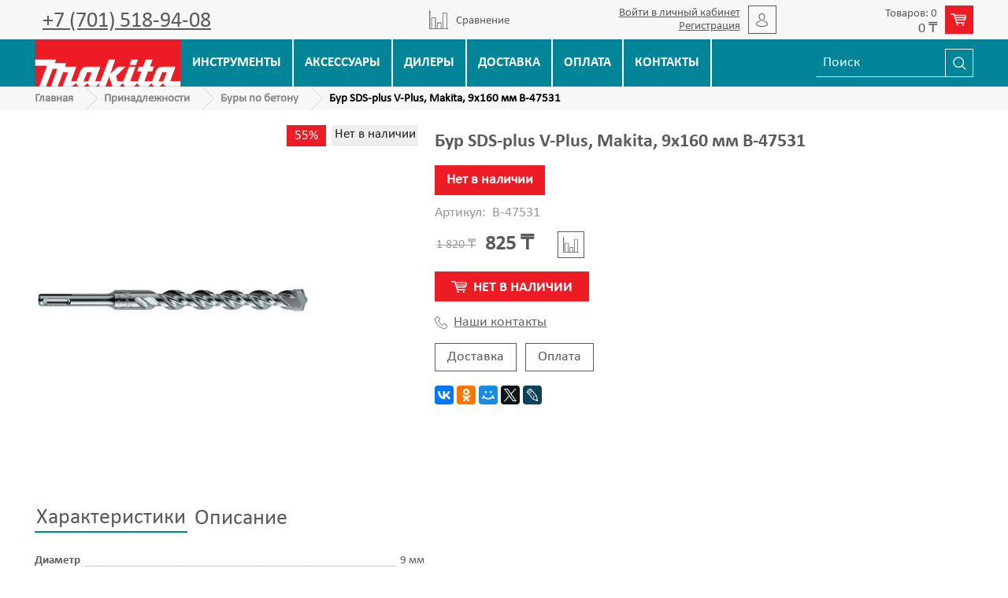

--- FILE ---
content_type: text/html; charset=utf-8
request_url: https://www.makita-shop.kz/product/bur-sds-plus-v-plus-makita-9h160-mm
body_size: 15615
content:
<!DOCTYPE html>
<html>
  <head><link media='print' onload='this.media="all"' rel='stylesheet' type='text/css' href='/served_assets/public/jquery.modal-0c2631717f4ce8fa97b5d04757d294c2bf695df1d558678306d782f4bf7b4773.css'><meta data-config="{&quot;product_id&quot;:274982021}" name="page-config" content="" /><meta data-config="{&quot;money_with_currency_format&quot;:{&quot;delimiter&quot;:&quot; &quot;,&quot;separator&quot;:&quot;,&quot;,&quot;format&quot;:&quot;%n %u&quot;,&quot;unit&quot;:&quot;₸&quot;,&quot;show_price_without_cents&quot;:1},&quot;currency_code&quot;:&quot;KZT&quot;,&quot;currency_iso_code&quot;:&quot;KZT&quot;,&quot;default_currency&quot;:{&quot;title&quot;:&quot;Казахстанский тенге&quot;,&quot;code&quot;:&quot;KZT&quot;,&quot;rate&quot;:&quot;0.150066&quot;,&quot;format_string&quot;:&quot;%n %u&quot;,&quot;unit&quot;:&quot;₸&quot;,&quot;price_separator&quot;:&quot;,&quot;,&quot;is_default&quot;:true,&quot;price_delimiter&quot;:&quot;&quot;,&quot;show_price_with_delimiter&quot;:true,&quot;show_price_without_cents&quot;:true},&quot;facebook&quot;:{&quot;pixelActive&quot;:false,&quot;currency_code&quot;:&quot;KZT&quot;,&quot;use_variants&quot;:null},&quot;vk&quot;:{&quot;pixel_active&quot;:null,&quot;price_list_id&quot;:null},&quot;new_ya_metrika&quot;:true,&quot;ecommerce_data_container&quot;:&quot;dataLayer&quot;,&quot;common_js_version&quot;:&quot;v2&quot;,&quot;vue_ui_version&quot;:null,&quot;feedback_captcha_enabled&quot;:null,&quot;account_id&quot;:578164,&quot;hide_items_out_of_stock&quot;:false,&quot;forbid_order_over_existing&quot;:true,&quot;minimum_items_price&quot;:null,&quot;enable_comparison&quot;:true,&quot;locale&quot;:&quot;ru&quot;,&quot;client_group&quot;:null,&quot;consent_to_personal_data&quot;:{&quot;active&quot;:false,&quot;obligatory&quot;:true,&quot;description&quot;:&quot;Настоящим подтверждаю, что я ознакомлен и согласен с условиями \u003ca href=&#39;/page/oferta&#39; target=&#39;blank&#39;\u003eоферты и политики конфиденциальности\u003c/a\u003e.&quot;},&quot;recaptcha_key&quot;:&quot;6LfXhUEmAAAAAOGNQm5_a2Ach-HWlFKD3Sq7vfFj&quot;,&quot;recaptcha_key_v3&quot;:&quot;6LcZi0EmAAAAAPNov8uGBKSHCvBArp9oO15qAhXa&quot;,&quot;yandex_captcha_key&quot;:&quot;ysc1_ec1ApqrRlTZTXotpTnO8PmXe2ISPHxsd9MO3y0rye822b9d2&quot;,&quot;checkout_float_order_content_block&quot;:false,&quot;available_products_characteristics_ids&quot;:null,&quot;sber_id_app_id&quot;:&quot;5b5a3c11-72e5-4871-8649-4cdbab3ba9a4&quot;,&quot;theme_generation&quot;:2,&quot;quick_checkout_captcha_enabled&quot;:false,&quot;max_order_lines_count&quot;:500,&quot;sber_bnpl_min_amount&quot;:1000,&quot;sber_bnpl_max_amount&quot;:150000,&quot;counter_settings&quot;:{&quot;data_layer_name&quot;:&quot;dataLayer&quot;,&quot;new_counters_setup&quot;:false,&quot;add_to_cart_event&quot;:true,&quot;remove_from_cart_event&quot;:true,&quot;add_to_wishlist_event&quot;:true},&quot;site_setting&quot;:{&quot;show_cart_button&quot;:true,&quot;show_service_button&quot;:false,&quot;show_marketplace_button&quot;:false,&quot;show_quick_checkout_button&quot;:true},&quot;warehouses&quot;:[],&quot;captcha_type&quot;:&quot;google&quot;,&quot;human_readable_urls&quot;:false}" name="shop-config" content="" /><meta name='js-evnvironment' content='production' /><meta name='default-locale' content='ru' /><meta name='insales-redefined-api-methods' content="[]" /><script src="/packs/js/shop_bundle-2b0004e7d539ecb78a46.js"></script><script type="text/javascript" src="https://static.insales-cdn.com/assets/common-js/common.v2.25.28.js"></script><script type="text/javascript" src="https://static.insales-cdn.com/assets/static-versioned/v3.72/static/libs/lodash/4.17.21/lodash.min.js"></script>
<!--InsalesCounter -->
<script type="text/javascript">
(function() {
  if (typeof window.__insalesCounterId !== 'undefined') {
    return;
  }

  try {
    Object.defineProperty(window, '__insalesCounterId', {
      value: 578164,
      writable: true,
      configurable: true
    });
  } catch (e) {
    console.error('InsalesCounter: Failed to define property, using fallback:', e);
    window.__insalesCounterId = 578164;
  }

  if (typeof window.__insalesCounterId === 'undefined') {
    console.error('InsalesCounter: Failed to set counter ID');
    return;
  }

  let script = document.createElement('script');
  script.async = true;
  script.src = '/javascripts/insales_counter.js?7';
  let firstScript = document.getElementsByTagName('script')[0];
  firstScript.parentNode.insertBefore(script, firstScript);
})();
</script>
<!-- /InsalesCounter -->

    <!-- meta -->
<meta charset="UTF-8" />



<meta name="keywords" content="Бур SDS-plus V-Plus, Makita, 9х160 мм B-47531 — в Алматы | makita.kz"/>



  



  <title>
    
    
        Бур SDS-plus V-Plus, Makita, 9х160 мм B-47531 — в Алматы | makita.kz
    
  </title>











  <meta name="description" content="Купить Бур SDS-plus V-Plus, Makita, 9х160 мм B-47531 - 825 ₸.
☎️ +7 (701) 518-94-08
Все товары в разделе «Буры по бетону»
"/>








<meta name="robots" content="index,follow" />
<meta http-equiv="X-UA-Compatible" content="IE=edge,chrome=1" />
<meta name="viewport" content="width=device-width, initial-scale=1.0" />
<meta name="SKYPE_TOOLBAR" content="SKYPE_TOOLBAR_PARSER_COMPATIBLE" />










<meta name="handle" content="[]"/ data-current-collection="[]"


>

<style>
  .menu:not(.insales-menu--loaded) {
    display: flex;
    list-style: none;
    margin-left: 0;
    padding-left: 0;
    box-shadow: none;
    width: auto;
    background: transparent;
    flex-direction: row;
    flex-wrap: wrap;
  }

  .menu:not(.insales-menu--loaded) .menu-link {
    display: block;
  }

  .menu:not(.insales-menu--loaded) .menu,
  .menu:not(.insales-menu--loaded) .menu-marker,
  .menu:not(.insales-menu--loaded) .menu-icon {
    display: none;
  }
</style>







<!-- canonical url-->

  <link rel="canonical" href="https://www.makita-shop.kz/product/bur-sds-plus-v-plus-makita-9h160-mm"/>


<!-- rss feed-->



<!-- Продукт -->
    <meta property="og:title" content="Бур SDS-plus V-Plus, Makita, 9х160 мм B-47531" />
    <meta property="og:type" content="website" />
    <meta property="og:url" content="https://www.makita-shop.kz/product/bur-sds-plus-v-plus-makita-9h160-mm" />

    
      <meta property="og:image" content="https://static.insales-cdn.com/images/products/1/5842/497358546/Буры-SDS-PLUS-V-Plus.jpg" />
    






<!-- icons-->
<link rel="icon" type="image/x-icon" sizes="16x16" href="https://static.insales-cdn.com/assets/1/6949/1055525/1744177889/favicon.ico" />
<link rel="stylesheet" type="text/css"  href="https://static.insales-cdn.com/assets/1/6949/1055525/1744177889/jquery.fancybox.min.css" />



    
<link href="//maxcdn.bootstrapcdn.com/font-awesome/4.7.0/css/font-awesome.min.css" rel="stylesheet" />


<link href="https://static.insales-cdn.com/assets/1/6949/1055525/1744177889/theme.css" rel="stylesheet" type="text/css" />

  <meta name='product-id' content='274982021' />
</head>

  <body class="fhg-body">
    <noscript>
<div class="njs-alert-overlay">
  <div class="njs-alert-wrapper">
    <div class="njs-alert">
      <p>Включите в вашем браузере JavaScript!</p>
    </div>
  </div>
</div>
</noscript>


      <div class="hidden shown-sm">
  <div class="flex top_bar flex-between flex-middle">
   <button type="button" class="top-panel-open-sidebar button js-open-sidebar"></button>
    <a href="tel:+7 (701) 518-94-08" class="phone_link">+7 (701) 518-94-08</a>
      <button type="button" class="js-open-search-panel"><img src="https://static.insales-cdn.com/assets/1/6949/1055525/1744177889/search.svg"></button>
    
      <div class="compares-widget is-top-panel cell- hidden shown-sm">
        <a href="/compares" class="compares-widget-link"  title="Сравнение">
          <span class="compare-widget-caption ">
            <span class="compares-widget-count js-compares-widget-count"></span>
          </span>
        </a>
      </div>
    
    
    <div class="js-widget-dropdown relative">
        <a href="/cart_items " title="Корзина" class="shopcart_link  flex flex-middle">
              <div>
                  <span class="js-shopcart-widget-amount"></span></div><span class="img_wrap"><img src="https://static.insales-cdn.com/assets/1/6949/1055525/1744177889/cart.svg"></span>
        </a>
    </div>
    
  </div>
</div>

<header>
    <div class="top_header hidden-xs">
        <div class="container">
            <div class="flex flex-middle flex-between">
                    <div class="switch-phone">
                      
                      <span class="header_phone"><a href="tel:+77015189408">+7 (701) 518-94-08</a></span>
                    </div>
                <div class="grafik">
                    
                </div>
                 
      <div class="compares_block hidden-sm">
        <a href="/compares" class="compares_link flex flex-middle" title="Сравнение">
          <img src="https://static.insales-cdn.com/assets/1/6949/1055525/1744177889/compare.svg"> <span class="relative">Сравнение</span> <span class="js-compares-widget-count hidden"></span>
        </a>
      </div>
    
                
      
                <div class="flex flex-middle user_link hidden-sm"><span><a href="/client_account/login">Войти в личный кабинет</a><a href="/client_account/contacts/new">Регистрация</a></span><span class="img_wrap"><img src="https://static.insales-cdn.com/assets/1/6949/1055525/1744177889/user.svg"></span>
                </div>
      
                
      <div class="js-widget-dropdown relative hidden-sm">
        <a href="/cart_items " title="Корзина" class="shopcart_link  flex flex-middle">
              <div><span class="js-shopcart-widget-count"></span>
                  <span class="js-shopcart-widget-amount"></span></div><span class="img_wrap"><img src="https://static.insales-cdn.com/assets/1/6949/1055525/1744177889/cart.svg"></span>
        </a>

          <div class="cart-widget-dropdown hidden hidden-sm">
            <form action="" method="post" class="shopping-cart js-cart-widget-empty" >
              <div class="cart-body">
                <div class="cart-list js-cart-dropdown">
                </div>
              </div>

              <div class="cart-footer row flex-between ">

                <div class=" cart-block-checkout is-cart-dropdown">
                  <div class="cart-total js-shopcart-total-summ"></div>

                  <a class="cart-checkout button is-primary is-cart-dropdown" href="/cart_items">
                    <span class="button-text">
                      Оформить
                    </span>
                  </a>
                </div>

              </div>
              <input type="hidden" name="_method" value="put">
              <input type="hidden" name="make_order" value="">
              <input type="hidden" name="lang" value="ru"/>

            </form>


            <div class="notice notice-info text-center js-cart-empty ">
              Ваша корзина пуста
            </div>

            
          </div>
        </div>
                
            </div>
        </div></div>
    <div class="bottom_header">
        <div class="container">
            <div class="flex">
                <div class="logotype_wrap">
                    <a href="/" title="Официальный сайт Makita в Казахстане"><img src="https://static.insales-cdn.com/assets/1/6949/1055525/1744177889/logo.svg" title="Официальный сайт Makita в Казахстане" alt="Официальный сайт Makita в Казахстане"></a>
                </div>
                    <ul class="flex main_menu hidden-xs">
            
            <li  class="caps flex"><a href="/collection/instrumenty" title="Инструменты" class="flex flex-middle flex-center">Инструменты</a></li>
            
            <li  class="caps flex"><a href="/collection/katalog-1-b01c61" title="Аксессуары" class="flex flex-middle flex-center">Аксессуары</a></li>
            
            <li  class="caps flex"><a href="/page/dilery-makita-v-kazahstane" title="Дилеры" class="flex flex-middle flex-center">Дилеры</a></li>
            
            <li  class="caps flex"><a href="/page/delivery" title="Доставка" class="flex flex-middle flex-center">Доставка</a></li>
            
            <li  class="caps flex"><a href="/page/payment" title="Оплата" class="flex flex-middle flex-center">Оплата</a></li>
            
            <li  class="caps flex"><a href="/page/contacts" title="Контакты" class="flex flex-middle flex-center">Контакты</a></li>
            
            </ul>
              <div class="hidden-sm flex flex-middle"><form class="search_form" action="/search" method="get">
  <input type="text"
          name="q" class="js-search-input"
          value=""
          placeholder="Поиск"
  >

<button type="submit" class="search_btn">
  <img src="https://static.insales-cdn.com/assets/1/6949/1055525/1744177889/search.svg">
</button>

  

</form>


</div>
                </div>
            </div>
        </div>
</header>



<div class="breadcrumb-wrapper">
<div class="container flex flex-between flex-middle">
  <ul class="breadcrumb">

    <li class="breadcrumb-item home">
      <a class="breadcrumb-link" title="Главная" href="/">
Главная
      </a>
    </li>

    
      
      

      
      
        

        

        
      
        

        
          <li class="breadcrumb-item" data-breadcrumbs="2">
            <a class="breadcrumb-link" title="Принадлежности" href="/collection/katalog-1-b01c61">Принадлежности</a>
          </li>
          
        

        
      
        

        
          <li class="breadcrumb-item" data-breadcrumbs="3">
            <a class="breadcrumb-link" title="Буры по бетону" href="/collection/bury-po-betonu">Буры по бетону</a>
          </li>
          
        

        
      

     
        <li class="breadcrumb-item">
          <span class="breadcrumb-page">Бур SDS-plus V-Plus, Makita, 9х160 мм B-47531</span>
        </li>
      

    

  </ul>
  
  </div>
</div>













    <div class="content-wrapper container fhg-content">
      
      
      
      
        

      


      

      

      

      <div class="row product-wrapper">
        <div class="product cell-12">
          <div class="row">

  <div class="product-gallery-wrapper cell-5 cell-12-sm">
    










  <div class="product-labels labels-list" data-labels-id="274982021">
    

    
    

    
      <span class="label is-discount js-label-discount">
        
        55%
      </span>
    

    

    

    
      

      
        
          <span class="label is-preorder">
            Нет в наличии
          </span>
        
      
    
  </div>










    

<div class="product-gallery row">
  <!-- Для тыкалок js -->
  
  <div class="gallery-main-wrapper cell-9 cell-12-sm hidden-sm">
    

    <a href="https://static.insales-cdn.com/images/products/1/5842/497358546/Буры-SDS-PLUS-V-Plus.jpg" class="image-wrapper"  id="gallery"  title="Бур SDS-plus V-Plus, Makita, 9х160 мм B-47531" data-gallery-count="1">
      <img src="https://static.insales-cdn.com/images/products/1/5842/497358546/large_Буры-SDS-PLUS-V-Plus.jpg" alt="Бур SDS-plus V-Plus, Makita, 9х160 мм B-47531" title="Бур SDS-plus V-Plus, Makita, 9х160 мм B-47531" class="slide-image" >
    </a>
  </div>
  

<!-- Для планшетов -->
  
    <div class="gallery-thumbs-wrapper mobile-wrapper hidden shown-sm">
      <div class="gallery-thumbs" data-slider="gallery-thumbs-mobile">
        

        
          <div data-slider-slide >
            
            <a class="slide-inner image-container"
                data-fancybox="gallery"
                href="https://static.insales-cdn.com/images/products/1/5842/497358546/Буры-SDS-PLUS-V-Plus.jpg"
                title="Бур SDS-plus V-Plus, Makita, 9х160 мм B-47531"
                data-caption="Бур SDS-plus V-Plus, Makita, 9х160 мм B-47531"
                data-slide-number="1"
            >
              <img src="https://static.insales-cdn.com/images/products/1/5842/497358546/large_Буры-SDS-PLUS-V-Plus.jpg"
                class="slide-image"
              >
            </a>
          </div>
        

      </div>
    </div>

  

</div>





  </div>

  <div class="cell-7 cell-12-sm">
    <h1 class="product_title">Бур SDS-plus V-Plus, Makita, 9х160 мм B-47531</h1>
    <div class="product-introtext on-page editor"></div>

    <form class="product-form" action="/cart_items" data-product-id="274982021" data-main-form>
  <div><span class="green_status prod_status"  style="display:none;">В наличии</span><span class="red_status prod_status"  style="display:none;">Нет в наличии</span></div>
<div class="product-sku-wrapper js-product-sku-wrapper" style="display: none;">
    <span class="label-article">Артикул:</span>
    <span class="js-product-sku">B-47531</span>
  </div>
  <div class="product-option-selectors option-selectors">
    
      <input type="hidden" name="variant_id" value="481368660">
    
  </div>
<div class="flex">
  <div class="product-prices on-page" style="display: none;">
      <div class="old-price js-product-old-price on-page">
        
          1 820 ₸
        
      </div>
    <div class="price js-product-price on-page">825 ₸</div>
  </div>

      
        <div class="compare-control on-page">
          <button class="compare-link js-compare-add " data-compare-add="274982021">
<img src="https://static.insales-cdn.com/assets/1/6949/1055525/1744177889/compare.svg">
            <span class="link-text">
              Cравнить
            </span>
          </button>

          <button class="compare-link js-compare-delete hide" data-compare-delete="274982021" style="display: none;">
<img src="https://static.insales-cdn.com/assets/1/6949/1055525/1744177889/compare.svg">
            <span class="link-text">
              Убрать из сравнения
            </span>
          </button>
        </div>
      
    

  </div>
  <div class="product-control on-page" data-compare="274982021">


    






<div class="counter js-variant-counter " data-quantity style="display: none">

  <button type="button" data-quantity-change="-1" class="counter-button is-count-down "></button>

  <input type="text" value="1" name="quantity" class="counter-input "/>

  <button type="button" data-quantity-change="1" class="counter-button is-count-up "></button>
</div>








    <button class="product-button button is-primary  js-variant-shown" type="submit" data-item-add style="display: none;">
<svg width="20px" height="15.09px" viewBox="0 0 45 34" version="1.1" xmlns="http://www.w3.org/2000/svg" xmlns:xlink="http://www.w3.org/1999/xlink">
    <g id="Page-1" stroke="none" stroke-width="1" fill="none" fill-rule="evenodd">
        <g id="Безымянный-1" transform="translate(-4993.000000, -802.000000)" fill="#fff">
            <g id="_681301024" transform="translate(4993.000000, 802.000000)">
                <path d="M2,4 L9,4 L16,26 C16,27 17,27 17,27 L39,27 C40,27 41,26 41,25 C41,25 40,24 39,24 L19,24 L17,19 L39,19 C41,19 42,18 43,17 L45,7 C45,6 45,6 44,5 C44,4 43,4 42,4 L12,4 L12,2 C11,1 11,0 10,0 L2,0 C1,0 0,1 0,2 C0,3 1,4 2,4 Z M39,16 L16,16 C16,16 16,16 16,16 C16,16 16,16 16,16 L15,13 L40,13 L39,16 Z M13,7 L41,7 L41,10 L14,10 L13,7 Z" id="Shape"></path>
                <path d="M22,31 C22,33 21,34 20,34 C18,34 17,33 17,31 C17,30 18,29 20,29 C21,29 22,30 22,31 Z" id="Shape"></path>
                <path d="M38,31 C38,33 37,34 35,34 C34,34 33,33 33,31 C33,30 34,29 35,29 C37,29 38,30 38,31 Z" id="Shape"></path>
            </g>
        </g>
    </g>
</svg>
      <span class="button-text caps">
        Купить
      </span>
    </button>

    <div class="product-order-variant variant-hidden js-variant-hidden">
      <p class="notice notice-info caps">
        Товар отсутствует
      </p>
    </div>

    <button class="product-button button is-primary js-variant-preorder "
      type="button" style="display: none;"
    >
<svg width="20px" height="15.09px" viewBox="0 0 45 34" version="1.1" xmlns="http://www.w3.org/2000/svg" xmlns:xlink="http://www.w3.org/1999/xlink">
    <g id="Page-1" stroke="none" stroke-width="1" fill="none" fill-rule="evenodd">
        <g id="Безымянный-1" transform="translate(-4993.000000, -802.000000)" fill="#fff">
            <g id="_681301024" transform="translate(4993.000000, 802.000000)">
                <path d="M2,4 L9,4 L16,26 C16,27 17,27 17,27 L39,27 C40,27 41,26 41,25 C41,25 40,24 39,24 L19,24 L17,19 L39,19 C41,19 42,18 43,17 L45,7 C45,6 45,6 44,5 C44,4 43,4 42,4 L12,4 L12,2 C11,1 11,0 10,0 L2,0 C1,0 0,1 0,2 C0,3 1,4 2,4 Z M39,16 L16,16 C16,16 16,16 16,16 C16,16 16,16 16,16 L15,13 L40,13 L39,16 Z M13,7 L41,7 L41,10 L14,10 L13,7 Z" id="Shape"></path>
                <path d="M22,31 C22,33 21,34 20,34 C18,34 17,33 17,31 C17,30 18,29 20,29 C21,29 22,30 22,31 Z" id="Shape"></path>
                <path d="M38,31 C38,33 37,34 35,34 C34,34 33,33 33,31 C33,30 34,29 35,29 C37,29 38,30 38,31 Z" id="Shape"></path>
            </g>
        </g>
    </g>
</svg>
      <span class="button-text caps">
        Нет в наличии
      </span>
    </button>


    
      <div class="flex flex-middle product_dop-btn"><button type="button" class="product-button flex-middle is-quick-checkout" data-quick-checkout style="display: none;">
        <img src="https://static.insales-cdn.com/assets/1/6949/1055525/1744177889/tap.svg">Купить в 1 клик
        </button>
        <a class="contact_link flex-middle" href="/page/contacts"><img src="https://static.insales-cdn.com/assets/1/6949/1055525/1744177889/phone.svg">Наши контакты</a>
    </div>
    <div class="product_card-btn-ship">
      <a href="/page/delivery">Доставка</a>
      <a href="/page/payment">Оплата</a>
    </div>
    

    
  </div>

  
    <div class="product-share share">
      <script type="text/javascript" src="//yastatic.net/es5-shims/0.0.2/es5-shims.min.js" charset="utf-8"></script>
      <script type="text/javascript" src="//yastatic.net/share2/share.js" charset="utf-8"></script>
      <div class="ya-share2" data-services="vkontakte,facebook,odnoklassniki,moimir,gplus,twitter,lj"  data-description='Специальная зубчатая кромка создаёт во время сверления в материале дополнительные микротрещины, тем самым заметно увеличивая скорость засверливания. V-образные канавки эффективнее отводят пыль, уменьшая забивание пылью ...' data-image="https://static.insales-cdn.com/images/products/1/5842/497358546/Буры-SDS-PLUS-V-Plus.jpg" data-counter=""></div>
    </div>
  
  
</form>

  </div>
  
</div>

<div class="product-content tab">

  
  
    <button class="tab-toggle" data-target="#product-characteristics" data-toggle="tabs">
      Характеристики
    </button>

    <div id="product-characteristics" class="tab-block">
      <div class="tab-block-inner editor">
        <div class="prop_list cell-8 cell-12-sm">
          
            <div class="flex">
              <div class="cell-7 relative"><strong class="relative">Диаметр</strong></div>
              <div class="cell-5 flex flex-top">
                
                  9 мм
                
              </div>
            </div>
          
            <div class="flex">
              <div class="cell-7 relative"><strong class="relative">Рабочая длина</strong></div>
              <div class="cell-5 flex flex-top">
                
                  110 мм
                
              </div>
            </div>
          
            <div class="flex">
              <div class="cell-7 relative"><strong class="relative">Общая длина</strong></div>
              <div class="cell-5 flex flex-top">
                
                  160 мм
                
              </div>
            </div>
          
            <div class="flex">
              <div class="cell-7 relative"><strong class="relative">Хвостовик</strong></div>
              <div class="cell-5 flex flex-top">
                
                  SDS-plus
                
              </div>
            </div>
          
            <div class="flex">
              <div class="cell-7 relative"><strong class="relative">Количество режущих кромок</strong></div>
              <div class="cell-5 flex flex-top">
                
                  2
                
              </div>
            </div>
          

        </div>
      </div>
    </div><!-- /#product-characteristics -->
  

  
    <button class="tab-toggle" data-target="#product-description" data-toggle="tabs">
      Описание
    </button>

    <div id="product-description" class="tab-block">
      <div class="tab-block-inner editor">
        <p>Специальная зубчатая кромка создаёт во время сверления в материале дополнительные микротрещины, тем самым заметно увеличивая скорость засверливания.</p>
<p>V-образные канавки эффективнее отводят пыль, уменьшая забивание пылью основания отверстия.</p>
<p>Спираль особой формы снижает возникающие вибрации, продлевая срок службы бура и инструмента.</p>
<p>Центрирующее остриё надёжно удерживает сверло в заданном направлении, предотвращая соскальзывание с гладкой поверхности, обеспечивает оптимальное ведение бура в отверстии.</p>
<p>Усиленные заострённые угловые кромки предохраняют бур от заклинивания при контактах с арматурой, обеспечивая стабильное сверление.</p>
      </div>
    </div><!-- /#product-description -->
  


  

  
    
  
    
  
</div>


<div class="prod_page-slider">









</div>

<div class="prod_page-slider">









</div>

        </div>

        
      </div>
    </div>

        <footer>
    <div class="container">
        <div class="row flex-top flex-between flex-center-xs">
            <div class="cell- footer_logo-block">
                <a href="/"><img src="https://static.insales-cdn.com/assets/1/6949/1055525/1744177889/logo.svg"></a>
              <a class="call_form"><u>Заказать обратный звонок</u></a>
            </div>
            <div class="cell- footer_contact-block">
                <p>Официальный сайт Makita в Казахстане</p>
                <p>г. Алматы, Джумалиева, 144</p>
                <p><a href="tel:+7 (701) 518-94-08">+7 (701) 518-94-08</a></p>
                <p><a href="mailTo:info@makita-shop.kz">info@makita-shop.kz</a></p>
                <p><a href="/page/contacts">Все контакты</a></p>
            </div>
            <div class="cell-">
                <ul class="bottom_menu">
            
            <li ><a href="/collection/skidki" title="Скидки">Скидки</a></li>
            
            <li ><a href="/collection/novinki" title="Новые товары">Новые товары</a></li>
            
            <li ><a href="/page/nashi-magaziny" title="Наши магазины">Наши магазины</a></li>
            
            <li ><a href="/page/feedback-2" title="Свяжитесь с нами">Свяжитесь с нами</a></li>
            
            <li ><a href="/page/delivery" title="Доставка">Доставка</a></li>
            
            <li ><a href="/page/about-us" title="О компании">О компании</a></li>
            
            <li ><a href="/page/payment" title="Оплата">Оплата</a></li>
            
            <li ><a href="/page/contacts" title="Контакты">Контакты</a></li>
            
            </ul>
            </div>
            <div class="cell- footer_form-block text-center">
                <p>Подпишитесь и будьте в курсе новых <br>акций и скидок!</p>
                <form id="feedback_form" class="feedback_form text-center-xl" action="/client_account/feedback" method="post">
<div class="flex"><input name="feedback[from]" size="30" type="text" placeholder="E-mail" value=""/><button id="feedback_commit" class="btn" name="commit" type="submit" >Отправить</button></div>
<div class="hidden"><textarea id="feedback_content" cols="50" name="feedback[content]" rows="8">Сообщение</textarea></div>
<div id="thanks"></div>
</form>
            </div>
            <div class="cell-12 text-center copyright">© 2025 makita-shop.kz | Все права защищены</div>
        </div>
    </div>
</footer>
<script type="text/javascript" src="https://static.insales-cdn.com/assets/1/6949/1055525/1744177889/ajax_search.js"></script>
<script type="text/javascript">
jQuery(document).ready(function($) {
  //Поиск
  $('.js-search-input').autocomplete({
    serviceUrl: '/search_suggestions',
    onSelect: function (suggestion) {
      window.location.href = '/product_by_id/' + suggestion.data;
    },
    params: {
      account_id: 578164,
      locale:'ru',
      hide_items_out_of_stock: 'false'
    },
  });
});
</script>



<div class="pop-up-feed" style="display:none;">
    <span class="close_pop-up-feed"></span>
  <i class="fa fa-times close_pop-up-feed"></i>
      <div class="feedback">
          <div class="feedback-heading">
           Заказать обратный звонок
          </div>
        <!-- В data-max-send хранится максимальное кол-во отправок формы с одной сессии -->
        <form class="feedback-form form js-widget-feedback" method="post" data-max-send="10">
          <input type="hidden" name="content" value="Сообщение 'Заказать обратный звонок'">
		  <input type="hidden" name="from"  value="" class="widget-form-field">
          <div class="form-row">
            <p class="form-title">Имя</p>
            <input type="text" name="name" value="" class="widget-form-field">
          </div>
          <div class="form-row">
            <p class="form-title">Телефон</p>
            <input type="text" name="phone"  value="" class="widget-form-field" required>
          </div>
          <div class="form-row">
            <button type="submit" name="button" class="btn button-widget-feedback">
              Заказать
            </button>
          </div>
        </form>
      </div>
  </div>

  <!-- Yandex.Metrika counter -->
<script type="text/javascript" >
   (function(m,e,t,r,i,k,a){m[i]=m[i]||function(){(m[i].a=m[i].a||[]).push(arguments)};
   m[i].l=1*new Date();k=e.createElement(t),a=e.getElementsByTagName(t)[0],k.async=1,k.src=r,a.parentNode.insertBefore(k,a)})
   (window, document, "script", "https://mc.yandex.ru/metrika/tag.js", "ym");

   ym(50737318, "init", {
        clickmap:true,
        trackLinks:true,
        accurateTrackBounce:true,
        webvisor:true,
        ecommerce:"dataLayer"
   });
</script>
<!-- Google tag (gtag.js) -->
<script async src="https://www.googletagmanager.com/gtag/js?id=UA-127455790-1"></script>
<script>
  window.dataLayer = window.dataLayer || [];
  function gtag(){dataLayer.push(arguments);}
  gtag('js', new Date());

  gtag('config', 'UA-127455790-1');
</script>
<!-- it's a placeholder for dynamic example -->
<div id="dynamic"></div>

<!--onpage script, should be added once, before closing       <!-- Yandex.Metrika counter -->
      <script type="text/javascript" >
        (function(m,e,t,r,i,k,a){m[i]=m[i]||function(){(m[i].a=m[i].a||[]).push(arguments)};
        m[i].l=1*new Date();
        for (var j = 0; j < document.scripts.length; j++) {if (document.scripts[j].src === r) { return; }}
        k=e.createElement(t),a=e.getElementsByTagName(t)[0],k.async=1,k.src=r,a.parentNode.insertBefore(k,a)})
        (window, document, "script", "https://mc.yandex.ru/metrika/tag.js", "ym");

        ym(50737318, "init", {
             clickmap:true,
             trackLinks:true,
             accurateTrackBounce:true,
             webvisor:true,
             ecommerce:"dataLayer"
        });
      </script>
                                  <script type="text/javascript">
                            window.dataLayer = window.dataLayer || [];
                            window.dataLayer.push({"ecommerce":{"currencyCode":"KZT","detail":{"products":[{"id":274982021,"name":"Бур SDS-plus V-Plus, Makita, 9х160 мм B-47531","category":"Инструменты и принадлежности MAKITA/Принадлежности/Буры по бетону","price":825.0}]}}});
                            </script>

      <noscript><div><img src="https://mc.yandex.ru/watch/50737318" style="position:absolute; left:-9999px;" alt="" /></div></noscript>
      <!-- /Yandex.Metrika counter -->
<div class="m-modal m-modal--checkout" data-auto-activate="" data-quick-checkout-handle="default" data-use-mask="1" id="insales-quick-checkout-dialog"><div class="m-modal-wrapper"><form id="quick_checkout_form" data-address-autocomplete="https://kladr.insales.ru" action="/orders/create_with_quick_checkout.json" accept-charset="UTF-8" method="post"><button class="m-modal-close" data-modal="close"></button><input name="quick_checkout_id" type="hidden" value="169890" /><input name="quick_checkout_captcha_enabled" type="hidden" value="false" /><div class="m-modal-heading">Оформить заказ</div><div class="m-modal-errors"></div><input id="shipping_address_country" type="hidden" value="KZ" /><div class="m-input m-input--required "><label for="client_name" class="m-input-label">Контактное лицо (ФИО):</label><input class="m-input-field" placeholder="" type="text" id="client_name" name="client[name]" value="" /></div><div class="m-input m-input--required "><label for="client_phone" class="m-input-label">Контактный телефон:</label><input class="m-input-field" placeholder="Например: +7(7172)74-10-03" type="tel" id="client_phone" name="client[phone]" value="" /></div><div class="m-input"><label class="m-input-label" for="order_comment">Комментарий:</label><textarea rows="2" class="m-input-field" autocomplete="off" name="order[comment]" id="order_comment">
</textarea></div><div class="m-modal-footer"><button class="m-modal-button m-modal-button--checkout button--checkout" type="submit">Подтвердить заказ</button></div></form></div></div></body> -->
<script>(function(d, s, id) {
    var js, kjs;
    if (d.getElementById(id)) return;
    js = d.createElement(s); js.id = id;
    js.src = 'https://kaspi.kz/kaspibutton/widget/ks-wi_ext.js';
    kjs = document.getElementsByTagName(s)[0]
    kjs.parentNode.insertBefore(js, kjs);
}(document, 'script', 'KS-Widget'));</script>
  
<!-- Example: adding another button placeholder dynamically after 1sec -->
  <script>
    setTimeout(function () {
        document.getElementById('dynamic').innerHTML = '<div class="ks-widget" data-template="button" data-merchant-sku="{{ product.variants.first.sku }}" data-merchant-code="Titool" data-city="750000000" ></div>'
    // you should run this method to recheck buttons in DOM:
    ksWidgetInitializer.reinit()
    }, 1000)
</script></body>

  <script type="text/template" data-modal="mobile-sidebar">
<div class="sidebar">

  <div class="sidebar-block">
    <div class="sidebar-block-heading">
    Категории
    </div>
<ul>
  <li  class="parent">
    <div class="flex flex-middle"><a href="/collection/instrumenty" title="Электроинструменты">Электроинструменты</a>
    
    <span class="cat_marker fa fa-plus"></span></div>
  	<ul class="sub_menu">
  	
      <li ><a href="/collection/nabory-instrumentov">Наборы инструментов</a>
      	
      </li>
  	
      <li ><a href="/collection/akkumulyatornye-dreli-shurupovyorty">Аккумуляторные дрели-шуруповёрты</a>
      	
      </li>
  	
      <li ><a href="/collection/akkumulyatornye-uglovye-dreli">Аккумуляторные угловые дрели</a>
      	
      </li>
  	
      <li ><a href="/collection/akkumulyatornye-perforatory">Аккумуляторные перфораторы</a>
      	
      </li>
  	
      <li ><a href="/collection/akkumulyatornye-otboynye-molotki">Аккумуляторные отбойные молотки</a>
      	
      </li>
  	
      <li ><a href="/collection/akkumulyatornye-gaykovyorty">Аккумуляторные гайковёрты, винтоверты</a>
      	
      </li>
  	
      <li ><a href="/collection/akkumulyatornye-uglovye-shlifmashiny">Аккумуляторные угловые шлифмашины</a>
      	
      </li>
  	
      <li ><a href="/collection/akkumulyatornye-diskovye-pily">Аккумуляторные дисковые пилы</a>
      	
      </li>
  	
      <li ><a href="/collection/akkumulyatornye-radiopriyomniki">Аккумуляторные радиоприёмники</a>
      	
      </li>
  	
      <li ><a href="/collection/akkumulyatornye-ekstsentrikovye-mashiny">Аккумуляторные шлифовальные машины</a>
      	
      </li>
  	
      <li ><a href="/collection/akkumulyatornye-tortsovochnye-pily">Аккумуляторные торцовочные пилы</a>
      	
      </li>
  	
      <li ><a href="/collection/akkumulyatornye-sabelnye-pily">Аккумуляторные сабельные пилы</a>
      	
      </li>
  	
      <li ><a href="/collection/akkumulyatornye-lentochnye-pily">Аккумуляторные ленточные пилы</a>
      	
      </li>
  	
      <li ><a href="/collection/akkumulyatornye-multituly">Аккумуляторные мультитулы</a>
      	
      </li>
  	
      <li ><a href="/collection/akkumulyatornye-lobziki">Аккумуляторные лобзики</a>
      	
      </li>
  	
      <li ><a href="/collection/akkumulyatornye-vozduhoduvki">Аккумуляторные воздуходувки</a>
      	
      </li>
  	
      <li ><a href="/collection/akkumulyatornye-nozhnitsy-po-metallu">Аккумуляторные ножницы</a>
      	
      </li>
  	
      <li ><a href="/collection/akkumulyatornye-instrumenty-dlya-vyazki-armatury">Аккумуляторные инструменты для вязки арматуры</a>
      	
      </li>
  	
      <li ><a href="/collection/akkumulyatornye-ventilyatory">Аккумуляторные вентиляторы</a>
      	
      </li>
  	
      <li ><a href="/collection/akkumulyatornye-pistolety-dlya-germetika">Аккумуляторные пистолеты для герметика</a>
      	
      </li>
  	
      <li ><a href="/collection/akkumulyatornye-pylesosy">Аккумуляторные пылесосы</a>
      	
      </li>
  	
      <li ><a href="/collection/akkumulyatornyy-kompressor">Аккумуляторный компрессор</a>
      	
      </li>
  	
      <li ><a href="/collection/akkumulyatornye-kofe-mashiny">Аккумуляторные кофе-машины</a>
      	
      </li>
  	
      <li ><a href="/collection/akkumulyatornye-zaklyopochniki">Аккумуляторные заклёпочники</a>
      	
      </li>
  	
      <li ><a href="/collection/akkumulyatornye-polirovalnye-mashiny">Аккумуляторные полировальные машины</a>
      	
      </li>
  	
      <li ><a href="/collection/akkumulyatornyy-rezak">Аккумуляторный резак</a>
      	
      </li>
  	
      <li ><a href="/collection/akkumulyatornye-rubanki">Аккумуляторные рубанки</a>
      	
      </li>
  	
      <li ><a href="/collection/akkumulyatornye-steplery">Аккумуляторные степлеры</a>
      	
      </li>
  	
      <li ><a href="/collection/akkumulyatornyy-shponochnyy-frezer">Аккумуляторный шпоночный фрезер</a>
      	
      </li>
  	
      <li ><a href="/collection/akkumulyatornye-shtiftozabivateli">Аккумуляторные штифтозабиватели</a>
      	
      </li>
  	
      <li ><a href="/collection/akkumulyatornye-feny">Аккумуляторные фены</a>
      	
      </li>
  	
      <li ><a href="/collection/akkumulyatornye-fonari">Аккумуляторные фонари</a>
      	
      </li>
  	
      <li ><a href="/collection/akkumulyatornye-frezery">Аккумуляторные фрезеры</a>
      	
      </li>
  	
      <li ><a href="/collection/akkumulyatornye-shurupovyorty">Аккумуляторные шуруповёрты</a>
      	
      </li>
  	
      <li ><a href="/collection/akkumulyatornyy-shprits-dlya-smazki">Аккумуляторный шприц для смазки</a>
      	
      </li>
  	
      <li ><a href="/collection/dreli-shurupovyorty">Дрели, шуруповёрты</a>
      	
        	<ul class="sub_menu">
      <li ><a href="/collection/shurupovyorty">Шуруповёрты</a>
      </li>
              </ul>
      	
      </li>
  	
      <li ><a href="/collection/miksery">Миксеры</a>
      	
      </li>
  	
      <li ><a href="/collection/perforatory">Перфораторы</a>
      	
      </li>
  	
      <li ><a href="/collection/otboynye-molotki">Отбойные молотки</a>
      	
      </li>
  	
      <li ><a href="/collection/gaykoverty">Гайковерты</a>
      	
      </li>
  	
      <li ><a href="/collection/uglovye-shlifmashiny">Угловые шлифмашины</a>
      	
      </li>
  	
      <li ><a href="/collection/pryamye-shlifovalnye-mashiny">Прямые шлифовальные машины</a>
      	
      </li>
  	
      <li ><a href="/collection/polirovalnye-mashiny">Полировальные машины</a>
      	
      </li>
  	
      <li ><a href="/collection/tortsovochnye-pily">Торцовочные пилы</a>
      	
      </li>
  	
      <li ><a href="/collection/tochilnye-stanki">Точильные станки</a>
      	
      </li>
  	
      <li ><a href="/collection/lazernye-dalnomery">Лазерные дальномеры</a>
      	
      </li>
  	
      <li ><a href="/collection/lentochnye-pily">Ленточные пилы</a>
      	
      </li>
  	
      <li ><a href="/collection/gvozdezabivateli">Гвоздезабиватели</a>
      	
      </li>
  	
      <li ><a href="/collection/raspilovochnye-stanki">Распиловочные станки</a>
      	
      </li>
  	
      <li ><a href="/collection/diskovye-ruchnye-pily">Дисковые ручные пилы</a>
      	
      </li>
  	
      <li ><a href="/collection/otreznye-pily-i-shtroborezy">Отрезные пилы и штроборезы</a>
      	
      </li>
  	
      <li ><a href="/collection/rubanki">Рубанки</a>
      	
      </li>
  	
      <li ><a href="/collection/shlifovalnye-mashiny">Шлифовальные машины</a>
      	
      </li>
  	
      <li ><a href="/collection/mnogofunktsionalnyy-instrument">Многофункциональный инструмент</a>
      	
      </li>
  	
      <li ><a href="/collection/frezery">Фрезеры</a>
      	
      </li>
  	
      <li ><a href="/collection/sabelnye-pily">Сабельные пилы</a>
      	
      </li>
  	
      <li ><a href="/collection/lobziki">Лобзики</a>
      	
      </li>
  	
      <li ><a href="/collection/nozhnitsy-po-metallu">Ножницы по металлу</a>
      	
      </li>
  	
      <li ><a href="/collection/vozduhoduvki">Воздуходувки</a>
      	
      </li>
  	
      <li ><a href="/collection/feny">Фены</a>
      	
      </li>
  	
      <li ><a href="/collection/pylesosy">Пылесосы</a>
      	
      </li>
  	
      </ul>
    
    </li>
  
  <li  class="parent">
    <div class="flex flex-middle"><a href="/collection/elektroinstrument-mt" title="Электроинструмент MT">Электроинструмент MT</a>
    
    <span class="cat_marker fa fa-plus"></span></div>
  	<ul class="sub_menu">
  	
      <li ><a href="/collection/dreli">Дрели</a>
      	
      </li>
  	
      <li ><a href="/collection/uglovye-shlifmashiny-2">Угловые шлифмашины</a>
      	
      </li>
  	
      <li ><a href="/collection/perforatory-otboynye-molotki">Перфораторы, отбойные молотки</a>
      	
      </li>
  	
      <li ><a href="/collection/pily-lobziki">Пилы, лобзики</a>
      	
      </li>
  	
      <li ><a href="/collection/frezery-2">Фрезеры</a>
      	
      </li>
  	
      <li ><a href="/collection/shlifmashiny-rubanki">Шлифмашины, рубанки</a>
      	
      </li>
  	
      <li ><a href="/collection/vozduhoduvki-2">Воздуходувки</a>
      	
      </li>
  	
      <li ><a href="/collection/otreznaya-mashina">Отрезные машины</a>
      	
      </li>
  	
      </ul>
    
    </li>
  
  <li  class="parent">
    <div class="flex flex-middle"><a href="/collection/benzinovyy-instrument" title="Бензиновый инструмент">Бензиновый инструмент</a>
    
    <span class="cat_marker fa fa-plus"></span></div>
  	<ul class="sub_menu">
  	
      <li ><a href="/collection/benzinovye-vozduhoduvki">Бензиновые воздуходувки</a>
      	
      </li>
  	
      <li ><a href="/collection/benzorezy">Бензорезы</a>
      	
      </li>
  	
      </ul>
    
    </li>
  
  <li  >
    <div class="flex flex-middle"><a href="/collection/pnevmaticheskie-instrumenty" title="Пневматические инструменты">Пневматические инструменты</a></div>
    
    </li>
  
  <li  >
    <div class="flex flex-middle"><a href="/collection/elektrogeneratory" title="Электрогенераторы">Электрогенераторы</a></div>
    
    </li>
  
  <li  class="parent">
    <div class="flex flex-middle"><a href="/collection/sadovyy-instrument" title="Садовая техника">Садовая техника</a>
    
    <span class="cat_marker fa fa-plus"></span></div>
  	<ul class="sub_menu">
  	
      <li ><a href="/collection/gazonokosilki">Газонокосилки</a>
      	
      </li>
  	
      <li ><a href="/collection/trimmery">Триммеры</a>
      	
      </li>
  	
      <li ><a href="/collection/tsepnye-pily">Цепные пилы</a>
      	
      </li>
  	
      <li ><a href="/collection/kustorezy">Кусторезы</a>
      	
      </li>
  	
      <li ><a href="/collection/moechnye-apparaty">Моечные аппараты</a>
      	
      </li>
  	
      <li ><a href="/collection/kombinirovannye-privody-i-nasadki">Комбинированные приводы и насадки</a>
      	
      </li>
  	
      <li ><a href="/collection/sadovyy-izmelchitel">Садовый измельчитель</a>
      	
      </li>
  	
      <li ><a href="/collection/skarifikatory">Скарификаторы</a>
      	
      </li>
  	
      <li ><a href="/collection/opryskivateli">Опрыскиватели</a>
      	
      </li>
  	
      <li ><a href="/collection/drenazhnye-nasosy">Дренажные насосы</a>
      	
      </li>
  	
      <li ><a href="/collection/sadovaya-telezhka">Садовая тележка</a>
      	
      </li>
  	
      </ul>
    
    </li>
  
  <li  class="parent">
    <div class="flex flex-middle"><a href="/collection/izmeritelnoe-oborudovanie" title="Измерительное оборудование">Измерительное оборудование</a>
    
    <span class="cat_marker fa fa-plus"></span></div>
  	<ul class="sub_menu">
  	
      <li ><a href="/collection/karmannye-ruletki">Карманные рулетки</a>
      	
      </li>
  	
      <li ><a href="/collection/lazernye-dalnomery-2">Лазерные дальномеры</a>
      	
      </li>
  	
      <li ><a href="/collection/lazernye-uovni">Лазерные уовни</a>
      	
      </li>
  	
      </ul>
    
    </li>
  
  <li  >
    <div class="flex flex-middle"><a href="/collection/ruchnye-instrumenty" title="Ручные инструменты">Ручные инструменты</a></div>
    
    </li>
  
  <li  class="parent">
    <div class="flex flex-middle"><a href="/collection/katalog-1-b01c61" title="Принадлежности">Принадлежности</a>
    
    <span class="cat_marker fa fa-plus"></span></div>
  	<ul class="sub_menu">
  	
      <li ><a href="/collection/abrazivnye-diski">Абразивные диски</a>
      	
      </li>
  	
      <li ><a href="/collection/adaptery">Адаптеры</a>
      	
      </li>
  	
      <li ><a href="/collection/akkumulyatory">Аккумуляторы</a>
      	
      </li>
  	
      <li ><a href="/collection/almaznye-diski">Алмазные диски</a>
      	
      </li>
  	
      <li ><a href="/collection/bury-po-betonu">Буры по бетону</a>
      	
      </li>
  	
      <li ><a href="/collection/gayki-shayby">Гайки, шайбы</a>
      	
      </li>
  	
      <li ><a href="/collection/gvozdi-dlya-pnevmopistoleta">Гвозди для пневмопистолета</a>
      	
      </li>
  	
      <li ><a href="/collection/golovki-dlya-gaykovyortov">Головки для гайковёртов</a>
      	
      </li>
  	
      <li ><a href="/collection/zaryadnye-ustroystva">Зарядные устройства</a>
      	
      </li>
  	
      <li ><a href="/collection/zazhimy">Зажимы</a>
      	
      </li>
  	
      <li ><a href="/collection/zaschitnye-kozhuhi">Защитные кожухи</a>
      	
      </li>
  	
      <li ><a href="/collection/zenkery">Зенкеры</a>
      	
      </li>
  	
      <li ><a href="/collection/klyuchi-dlya-patronov">Ключи для патронов</a>
      	
      </li>
  	
      <li ><a href="/collection/klyuchi-dlya-ushm">Ключи для УШМ</a>
      	
      </li>
  	
      <li ><a href="/collection/kulachki-dlya-zaklyopochnika">Кулачки для заклёпочника</a>
      	
      </li>
  	
      <li ><a href="/collection/kopirovalnye-koltsa">Копировальные кольца</a>
      	
      </li>
  	
      <li ><a href="/collection/koronki-i-perehodniki">Коронки и переходники</a>
      	
        	<ul class="sub_menu">
      <li ><a href="/collection/bimetallicheskie-koronki">Биметаллические коронки</a>
      </li>
              
      <li ><a href="/collection/almaznye-koronki-po-granitu-dlya-ushm">Алмазные коронки по граниту для УШМ</a>
      </li>
              
      <li ><a href="/collection/koronki-po-betonu">Коронки по бетону</a>
      </li>
              
      <li ><a href="/collection/koronki-almaznogo-bureniya">Коронки алмазного бурения</a>
      </li>
              
      <li ><a href="/collection/koronki-volframovye-po-kirpichu-i-keramike">Коронки вольфрамовые по кирпичу и керамике</a>
      </li>
              
      <li ><a href="/collection/tsentrovochnye-svyorla">Центровочные свёрла</a>
      </li>
              </ul>
      	
      </li>
  	
      <li ><a href="/collection/ledobur">Ледобур</a>
      	
      </li>
  	
      <li ><a href="/collection/lameli">Ламели</a>
      	
      </li>
  	
      <li ><a href="/collection/lampochki-dlya-fonarey">Лампочки для фонарей</a>
      	
      </li>
  	
      <li ><a href="/collection/lenty-dlya-shin-napravlyayuschih">Ленты для шин направляющих</a>
      	
      </li>
  	
      <li ><a href="/collection/leski-kartridzhi">Лески, картриджи, ножи</a>
      	
      </li>
  	
      <li ><a href="/collection/maslo">Масло</a>
      	
      </li>
  	
      <li ><a href="/collection/nabory">Наборы</a>
      	
      </li>
  	
      <li ><a href="/collection/nadfili">Надфили</a>
      	
      </li>
  	
      <li ><a href="/collection/nakonechniki-dlya-shurupovyortov">Наконечники для шуруповёртов</a>
      	
      </li>
  	
      <li ><a href="/collection/nasadki-dlya-vozduhoduvok">Насадки для воздуходувок</a>
      	
      </li>
  	
      <li ><a href="/collection/nasadki-dlya-mikserov">Насадки для миксеров</a>
      	
      </li>
  	
      <li ><a href="/collection/nasadki-dlya-moek">Насадки для моек</a>
      	
      </li>
  	
      <li ><a href="/collection/nasadki-dlya-shurupovertov">Насадки для шуруповертов</a>
      	
      </li>
  	
      <li ><a href="/collection/nasadki-dlya-fena">Насадки для фена</a>
      	
      </li>
  	
      <li ><a href="/collection/nasadki-na-multiinstrument">Насадки на мультиинструмент</a>
      	
      </li>
  	
      <li ><a href="/collection/nozhi-smennye">Ножи для рубанков</a>
      	
      </li>
  	
      <li ><a href="/collection/nozhi-dlya-gazonokosilok">Ножи для газонокосилок</a>
      	
      </li>
  	
      <li ><a href="/collection/nozhi-dlya-elektronozhnits">Ножи для электроножниц</a>
      	
      </li>
  	
      <li ><a href="/collection/polotna-dlya-sabelnyh-pil">Полотна для сабельных пил</a>
      	
      </li>
  	
      <li ><a href="/collection/pilki-dlya-lobzikov">Пилки для лобзиков</a>
      	
      </li>
  	
      <li ><a href="/collection/pilnye-diski">Пильные диски</a>
      	
      </li>
  	
      <li ><a href="/collection/patrony">Патроны</a>
      	
      </li>
  	
      <li ><a href="/collection/perehodnye-koltsa-dlya-diskov">Переходные кольца для дисков</a>
      	
      </li>
  	
      <li ><a href="/collection/piki-i-lopatki">Пики и лопатки</a>
      	
      </li>
  	
      <li ><a href="/collection/podoshvy">Подошвы</a>
      	
      </li>
  	
      <li ><a href="/collection/polotna-dlya-lentochnyh-pil">Полотна для ленточных пил</a>
      	
      </li>
  	
      <li ><a href="/collection/prokladki">Прокладки</a>
      	
      </li>
  	
      <li ><a href="/collection/provoloka-vyazalnaya">Проволока вязальная</a>
      	
      </li>
  	
      <li ><a href="/collection/pyleotvody">Пылеотводы</a>
      	
      </li>
  	
      <li ><a href="/collection/prinadlezhnosti-dlya-pylesosov">Принадлежности для пылесосов</a>
      	
        	<ul class="sub_menu">
      <li ><a href="/collection/schyotki-dlya-pylesosov">Щётки для пылесосов</a>
      </li>
              
      <li ><a href="/collection/filtry-dlya-pylesosov">Фильтры для пылесосов</a>
      </li>
              </ul>
      	
      </li>
  	
      <li ><a href="/collection/pylesborniki">Пылесборники</a>
      	
      </li>
  	
      <li ><a href="/collection/rukoyatki-dlya-ushm">Рукоятки дополнительные</a>
      	
      </li>
  	
      <li ><a href="/collection/svyorla-po-derevu">Свёрла по дереву</a>
      	
      </li>
  	
      <li ><a href="/collection/svyorla-po-kamnyu">Свёрла по камню</a>
      	
      </li>
  	
      <li ><a href="/collection/svyorla-po-metallu">Свёрла по металлу</a>
      	
      </li>
  	
      <li ><a href="/collection/svyorla-po-steklu-i-keramike">Свёрла по стеклу и керамике</a>
      	
      </li>
  	
      <li ><a href="/collection/skoby">Скобы</a>
      	
      </li>
  	
      <li ><a href="/collection/smazka-dlya-burov">Смазка для буров</a>
      	
      </li>
  	
      <li ><a href="/collection/soediniteli-dlya-shin-napravlyayuschih">Соединители для шин-направляющих</a>
      	
      </li>
  	
      <li ><a href="/collection/sredstva-zaschity">Средства защиты</a>
      	
      </li>
  	
      <li ><a href="/collection/stoly-dlya-pil">Столы для пил</a>
      	
      </li>
  	
      <li ><a href="/collection/tiski">Тиски</a>
      	
      </li>
  	
      <li ><a href="/collection/tortsevye-golovki">Торцевые головки</a>
      	
      </li>
  	
      <li ><a href="/collection/tochilnye-krugi">Точильные круги</a>
      	
      </li>
  	
      <li ><a href="/collection/tsepi">Цепи и шины</a>
      	
      </li>
  	
      <li ><a href="/collection/upory">Упоры</a>
      	
      </li>
  	
      <li ><a href="/collection/fiksator-pogruzhnoy-pily">Фиксатор погружной пилы</a>
      	
      </li>
  	
      <li ><a href="/collection/frezy">Фрезы</a>
      	
      </li>
  	
      <li ><a href="/collection/tsangi-vtulki">Цанги, втулки</a>
      	
      </li>
  	
      <li ><a href="/collection/sharoshki-abrazivnye">Шарошки, бор-фрезы</a>
      	
      </li>
  	
      <li ><a href="/collection/shiny-napravlyayuschie">Шины направляющие</a>
      	
      </li>
  	
      <li ><a href="/collection/shlifovalnaya-bumaga">Шлифовальная бумага</a>
      	
      </li>
  	
      <li ><a href="/collection/shurupy">Шурупы</a>
      	
      </li>
  	
      <li ><a href="/collection/schyotki-provolochnye">Щётки проволочные</a>
      	
      </li>
  	
      <li ><a href="/collection/schyotki-grafitovye">Щётки графитовые</a>
      	
      </li>
  	
      <li ><a href="/collection/schyotki-abrazivnye">Щётки абразивные</a>
      	
      </li>
  	
      </ul>
    
    </li>
  
  <li  >
    <div class="flex flex-middle"><a href="/collection/sistemy-hraneniya" title="Системы хранения">Системы хранения</a></div>
    
    </li>
  
  <li  >
    <div class="flex flex-middle"><a href="/collection/sredstva-zaschity-2" title="Средства защиты">Средства защиты</a></div>
    
    </li>
  
      </ul>
  </div>

  <div class="sidebar-block">
    <div class="sidebar-block-heading">
      Меню
    </div>

    <ul class="sidebar-block-content">
      
            <li ><a href="/collection/skidki" title="Скидки">Скидки</a></li>
            
            <li ><a href="/collection/novinki" title="Новые товары">Новые товары</a></li>
            
            <li ><a href="/page/nashi-magaziny" title="Наши магазины">Наши магазины</a></li>
            
            <li ><a href="/page/feedback-2" title="Свяжитесь с нами">Свяжитесь с нами</a></li>
            
            <li ><a href="/page/delivery" title="Доставка">Доставка</a></li>
            
            <li ><a href="/page/about-us" title="О компании">О компании</a></li>
            
            <li ><a href="/page/payment" title="Оплата">Оплата</a></li>
            
            <li ><a href="/page/contacts" title="Контакты">Контакты</a></li>
            
    </ul>
    <div class="sidebar-block-content">
        <a class="mobile-sidebar-menu-link menu-link" href="/client_account/login">
          
            <span>Вход в личный кабинет</span>
          
        </a>
    </div>
  </div>
</div>
</script>

<script type="text/template" data-modal="collection-filter">
  <div class="sidebar">
    <div class="sidebar-block">
      


















<form action="" method="get" data-filter="is-modal-filter">
<div class="form_filter-into">
   

  


  
  
  
  

  <div class="filter-section" data-filter-section="false">

    <div class="filter-section-control">
      <button class="filter-section-toggle is-filter-section-toggle" type="button" data-filter-section-toggle>
        <span class="filter-section-name">
          Цена
        </span>
        <sup class="filter-section-count"></sup>
        <span class="sidebar-menu-marker filter-marker menu-marker level-1">
        </span>
      </button>

      <button class="filter-section-clear button is-filter-section-clear" type="button" data-filter-section-clear></button>
    </div>

    <div class="filter-items-wrapper" data-filter-section-items>
      <div class="filter-items">
        <div class="filter-item is-range-slider" data-filter-section-item>
          <div
            data-min="0"
            data-max="0"
            data-from=""
            data-to=""
            data-range-slider="price">
          </div>
        </div>
      </div>

      <div class="filter-section-toolbar">
        <button type="button" class="filter-section-submit button is-filter-section-submit" data-filter-submit>
          Применить
        </button>
      </div>
    </div>

  </div>

    
  




  

    </div>

  <div class="filter-controls">
    
      <button type="submit" class="filter-submit button is-primary is-filter-submit" data-filter-submit>
        Применить
      </button>
    

   
  </div>

  

  

  

  
    <input type="hidden" name="q" value=""/>
  

</form>









    </div>
  </div>
</script>

<script type="text/template" data-modal="search-form">
  <form class="search_form" action="/search" method="get">
  <input type="text"
          name="q" class="js-search-input"
          value=""
          placeholder="Поиск"
  >

<button type="submit" class="search_btn">
  <img src="https://static.insales-cdn.com/assets/1/6949/1055525/1744177889/search.svg">
</button>

  

</form>



</script>

  

 <script type="text/template" hidden data-template-id="cart-widget-dropdown">
  <% _.forEach( obj.order_lines, function (item) { %>
    <div class="cart-item is-cart-dropdown" data-product-id="<%= item.product.id %>" data-item-id="<%= item.id %>">
      <div class="cart-item-inner item is-cart-dropdown">

        <div class="item-image-wrapper is-cart-dropdown">
          <div class="item-image-inner">
          <% if (_.size(item.images) > 0) { %>
            <a href="<%= item.product.url %>" title="<%= item.title %>" class="item-image-link image-container is-square    " data-info=" <%= item.images %>">

                  <img title="<%= item.title %>" alt="<%= item.title %>" src="<%= item.first_image.thumb_url %>" class="item-image">
            </a>
            <% } %>
          </div>
        </div>

        <div class="item-content">
          <div class="item-caption">
            <a href="<%= item.product.url %>" class="item-title">
              <%= item.title %>
            </a>
          </div>
    <div class="item-numbers">
      <div class="item-prices ">
        <%= item.quantity %> x
      </div>

      <div class="item-prices is-total-price js-item-total-price">
        <%= item.total_price %>
      </div>
    </div>

      <div class="item-delete">
        <button type="submit" class="button is-item-delete is-transparent" data-item-delete="<%= item.id %>">

      </button>
    </div>

        </div>
      </div>

    </div>

  <% }); %>
</script>

<script type="text/template" hidden data-template-id="view_products">
  <div class="views-tovar-heading">
    Просмотренные товары
  </div>
  <div class="product-slider is-reviews" data-slider="reviews-products">

    <div  class="product-slider-controls" data-slider-controls>
      <button class="product-slider-prev reviews-products-button" data-slider-prev></button>
      <button class="product-slider-next reviews-products-button" data-slider-next></button>
    </div>
  <% _.forEach( obj, function(item, key) { %>

<div class="reviews-products" data-slider-slide>
    <div class="product-card " >
      <div class="product-card-inner">

        <a href="<%= item.url %> "class="product-card-photo image-container is-square " title="<%= item.title %>">
            <img src="<%= item.first_image.large_url %>"   alt="<%= item.title %>" class="product-card-image">
        </a>



        <div class="product-card-price product-prices in-card">
          <div class="price in-card">
              <%= Shop.money.format(item.price_min) %>
          </div>
        </div>

      <form class="product-cart-control" method="post">

          <div class="more-info">
            <a class="button button-buy is-primary " href="<%= item.url %>" title='<%= item.title %>'>
              <span class="button-text">Подробнее</span>
            </a>
          </div>

        </form><!-- /.product-control -->
        <a  href="<%= item.url %>" class="product-link">
        <%= item.title %>
        </a>
      </div>
    </div>
  </div>
  <% }); %>
</div>
</script>




<script type="text/javascript">
  Site = _.merge({}, Site, {
    template: 'product',

    menuConfig: {
      'top-menu': {
        levels: {
          1: ['horizontal'],
        }
      },
      'catalog-menu': {
        levels: {
          1: ['horizontal'],
          2: ['vertical', 'drop', 'down'],
          default: ['vertical', 'drop', 'right'],
        }
      },
      'sidebar-menu': {
        levels: {
          default: ['vertical', 'collapse']
        }
      },
      'mobile-sidebar-menu': {
        levels: {
          default: ['vertical', 'collapse']
        }
      }
    },
    filterConfig: {
      'sidebar-filter': {
        submitOnChange: false,
        collapse: true,
        openActive: true,
      },
      'is-modal-filter': {
        collapse: true,
        openActive: true,
      }
    },
    alertifyConfig :{
      glossary: {
        modal: {
          ok: 'Отправить',
          cancel: 'Отмена',
        },
        cart: {
          item_added: 'Товар добавлен в корзину',
          item_removed: 'Товар удален из корзины'
        },
        compares: {
          product_added: 'Товар добавлен в сравнение',
          product_removed: 'Товар удален из сравнения',
          overload: 'Достигнуто максимальное количество сравниваемых товаров'
        }
      }
    },
    messages: {
      field_name: 'Имя',
      field_email: 'Email',
      field_message: 'Сообщение',
      label_product: 'Товар',
      label_variant: 'Вариант',

      preorder: 'Нет в наличии',
      button_submit: 'Отправить'
    }
  });




  Products.setConfig({});
</script>


<!-- <script src="https://static.insales-cdn.com/assets/1/6949/1055525/1744177889/insales.ui.alertify.js"></script>  -->
<script src="https://static.insales-cdn.com/assets/1/6949/1055525/1744177889/plugins.js"></script>

<script src="https://static.insales-cdn.com/assets/1/6949/1055525/1744177889/theme.js" charset="utf-8"></script>

</html>
